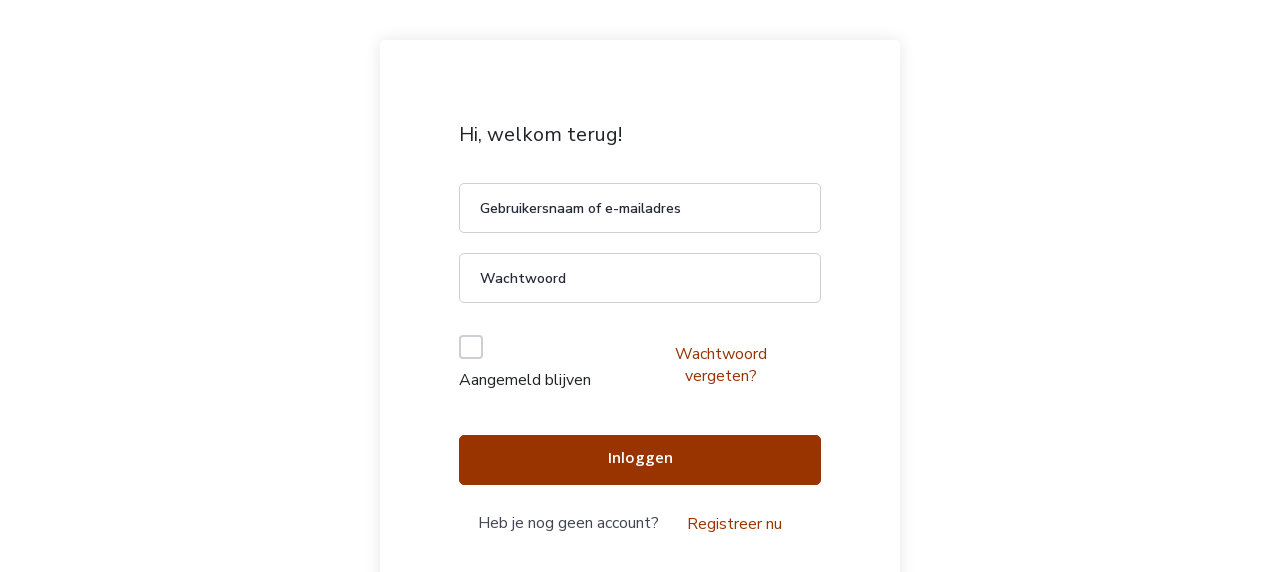

--- FILE ---
content_type: text/css
request_url: https://course.alefacademy.nl/wp-content/plugins/tutor-pro/assets/css/front.css?ver=3.9.4
body_size: 3052
content:
.tutor-invoice-wrapper{overflow-x:auto}.tutor-invoice-wrapper .tutor-invoice{background-color:#f9fafc;padding:32px 40px;font-size:14px;line-height:20px;display:-webkit-box;display:-ms-flexbox;display:flex;-webkit-box-orient:vertical;-webkit-box-direction:normal;-ms-flex-direction:column;flex-direction:column;margin:0 auto;width:794px;min-height:1123px}.tutor-invoice-wrapper .tutor-invoice .invoice-header{display:-webkit-box;display:-ms-flexbox;display:flex;-webkit-box-pack:justify;-ms-flex-pack:justify;justify-content:space-between;-webkit-box-align:center;-ms-flex-align:center;align-items:center;margin-bottom:32px}.tutor-invoice-wrapper .tutor-invoice .invoice-header h1{display:-webkit-box;display:-ms-flexbox;display:flex;-webkit-box-align:start;-ms-flex-align:start;align-items:start;gap:4px;font-size:28px;line-height:32px;color:#41454f;margin:0px}.tutor-invoice-wrapper .tutor-invoice .invoice-header .status{display:inline-block;background:#66b95d;color:#fff;padding:0px 4px;margin-top:4px;border-radius:2px;font-size:10px;line-height:14px;text-transform:uppercase}.tutor-invoice-wrapper .tutor-invoice .invoice-header .invoice-number{font-size:12px;line-height:16px;font-weight:500;color:#767c8e}.tutor-invoice-wrapper .tutor-invoice .invoice-header img{height:40px}.tutor-invoice-wrapper .tutor-invoice .invoice-info{display:grid;grid-template-columns:1fr 1fr 1fr;margin-bottom:48px}.tutor-invoice-wrapper .tutor-invoice .invoice-table{width:100%;border-collapse:collapse;margin-bottom:16px;border-bottom:1px solid var(--tutor-border-color)}.tutor-invoice-wrapper .tutor-invoice .invoice-table th{border-bottom:1px solid var(--tutor-border-color)}.tutor-invoice-wrapper .tutor-invoice .invoice-table th,.tutor-invoice-wrapper .tutor-invoice .invoice-table td{padding:10px 0px;text-align:left}.tutor-invoice-wrapper .tutor-invoice .invoice-table .price{text-align:right}.tutor-invoice-wrapper .tutor-invoice .invoice-table .item-image{width:56px;height:32px}.tutor-invoice-wrapper .tutor-invoice .invoice-table .item-image img{width:100%;height:100%;-o-object-fit:cover;object-fit:cover;border-radius:4px}.tutor-invoice-wrapper .tutor-invoice .invoice-summary{max-width:300px;margin-left:auto;font-size:14px;line-height:20px}.tutor-invoice-wrapper .tutor-invoice .invoice-summary>div{display:-webkit-box;display:-ms-flexbox;display:flex;-webkit-box-pack:justify;-ms-flex-pack:justify;justify-content:space-between;gap:8px;padding:10px 0px}.tutor-invoice-wrapper .tutor-invoice .invoice-summary>div:not(:last-child){border-bottom:1px solid var(--tutor-border-color)}.tutor-invoice-wrapper .tutor-invoice .invoice-footer{margin-top:auto}.tutor-invoice-wrapper .tutor-invoice .invoice-footer .footer-bottom{display:-webkit-box;display:-ms-flexbox;display:flex;-webkit-box-pack:end;-ms-flex-pack:end;justify-content:flex-end;padding-top:16px;border-top:1px solid var(--tutor-border-color);color:var(--tutor-color-hints)}.tutor-quiz-explanation-wrapper{background:#e5f5eb;padding:16px 16px 20px 16px;border-radius:12px;font-size:14px}.tutor-quiz-explanation-wrapper p{margin-top:0px;margin-bottom:0px}.tutor-quiz-explanation-display-button{background-color:rgba(0,0,0,0);border:none;padding:0px;color:var(--tutor-color-primary);font-size:14px;font-weight:500;line-height:32px;white-space:nowrap;display:-webkit-box;display:-ms-flexbox;display:flex;-webkit-box-align:center;-ms-flex-align:center;align-items:center;gap:4px;cursor:pointer}.tutor-quiz-explanation-display-button:hover,.tutor-quiz-explanation-display-button:focus,.tutor-quiz-explanation-display-button:active{background-color:rgba(0,0,0,0);color:var(--tutor-color-primary)}.tutor-gift-course-card{padding:22px;margin:28px 0px 32px 0px;border:1px solid #e0e2ea;border-radius:16px;min-height:120px;-webkit-box-shadow:0px 0px 34px 0px rgba(0,52,148,.0705882353);box-shadow:0px 0px 34px 0px rgba(0,52,148,.0705882353)}.tutor-gift-card-decoration-left{left:0;top:50%;-webkit-transform:translateY(-50%);transform:translateY(-50%);z-index:1}.tutor-gift-card-decoration-right{right:0;top:0;z-index:1}.tutor-gift-box-icon{-ms-flex-negative:0;flex-shrink:0;margin-left:40px;margin-right:36px;z-index:2}.tutor-gift-box-icon .tutor-gift-box-icon-star{position:absolute}.tutor-gift-box-icon .tutor-gift-box-icon-star-1{top:5px;right:0px}.tutor-gift-box-icon .tutor-gift-box-icon-star-2{top:43px;left:-16px}.tutor-gift-card-content{-webkit-box-flex:1;-ms-flex:1;flex:1;z-index:2;margin-right:100px}.tutor-gift-card-title{line-height:34px}.tutor-gift-card-message{line-height:24px;color:var(--tutor-color-secondary);letter-spacing:0px}.tutor-gift-card-button:active{-webkit-transform:translateY(0);transform:translateY(0)}@media(max-width: 991px){.tutor-gift-card-content{margin-right:0px}.gift-box-icon{margin-left:0px;margin-right:20px}.tutor-gift-card-decoration-right{display:none}.tutor-gift-box-icon .gift-box-icon-star-2{top:20px;left:-10px}}.tutor-greetings-card-wrapper{background:#f3f8ff;padding:32px;border-radius:16px 16px 0px 0px}.tutor-greetings-card{max-width:700px;color:#374151;position:relative;padding:40px;background:var(--tutor-color-white);border:1px solid #e2edfc}.tutor-greetings-card .tutor-greeting-to-person{padding:0px 0px 24px 0px;position:relative}.tutor-greetings-card .tutor-greeting-to-person p{line-height:24px;letter-spacing:0px}.tutor-greetings-card .tutor-greeting-to-person p span{line-height:26px;letter-spacing:0px}.tutor-greetings-card .tutor-greetings-content{padding:24px 90px 0px 0px;text-align:justify;position:relative}.tutor-greetings-card .tutor-greetings-content::after,.tutor-greetings-card .tutor-greetings-content::before{z-index:10}.tutor-greetings-card .tutor-greetings-content::after{content:"";width:1500px;height:3px;position:absolute;top:0;left:-160px;background:#fe621e}.tutor-greetings-card .tutor-greetings-content:before{content:"";height:1500px;width:3px;position:absolute;right:30px;top:-150px;background:#fe621e}.tutor-greetings-card .tutor-greetings-content .tutor-greetings-ribbon{position:absolute;right:-2px;top:-27px}.tutor-greetings-card .tutor-greetings-content .tutor-greetings-message{line-height:24px;letter-spacing:0px}.tutor-greetings-card .tutor-greetings-content .tutor-greetings-signature{color:var(--tutor-body-color);margin-top:26px;line-height:24px;letter-spacing:0px}.tutor-greetings-card .tutor-greetings-modal-overlay{position:absolute;inset:0 0 0 0}.tutor-greetings-card .greetings-card-border{content:"";position:absolute;background:#e2edfc;z-index:1}.tutor-greetings-card .tutor-greetings-circle{height:70px;width:70px;border:1px solid #e2edfc;border-radius:50%;background:#f3f8ff;position:absolute}.tutor-greetings-card .tutor-greetings-circle-top-left{left:-35px;top:-35px}.tutor-greetings-card .tutor-greetings-circle-top-right{right:-35px;top:-35px}.tutor-greetings-card .tutor-greetings-circle-bottom-left{left:-35px;bottom:-35px}.tutor-greetings-card .tutor-greetings-circle-bottom-right{right:-35px;bottom:-35px}.tutor-gifted-course-wrapper{background:#fff;padding:32px;border-radius:0px 0px 16px 16px}.tutor-gifted-course .tutor-gifted-course-title{font-weight:500;font-size:20px;line-height:28px;letter-spacing:0px;color:var(--tutor-body-color)}.tutor-gifted-course .tutor-gifted-course-card{display:-webkit-box;display:-ms-flexbox;display:flex;background:var(--tutor-color-white);overflow:hidden;margin-bottom:24px;border-radius:4px;border:1px solid rgba(224,226,234,.5019607843)}.tutor-gifted-course .tutor-gifted-course-card .tutor-gifted-course-image{width:143px}.tutor-gifted-course .tutor-gifted-course-card .tutor-gifted-course-image img{max-width:100%;height:100%}.tutor-gifted-course .tutor-gifted-course-card .tutor-gifted-course-content{width:calc(100% - 143px);padding:16px;display:-webkit-box;display:-ms-flexbox;display:flex;-webkit-box-orient:vertical;-webkit-box-direction:normal;-ms-flex-direction:column;flex-direction:column;-webkit-box-pack:center;-ms-flex-pack:center;justify-content:center}.tutor-gifted-course .tutor-gifted-course-card .tutor-gifted-course-content .tutor-gifted-course-name{margin:0 0 8px;line-height:124%}.tutor-gifted-course .tutor-gifted-course-card .tutor-gifted-course-content .tutor-gifted-course-author{font-size:14px;line-height:150%;letter-spacing:-0.2%;color:rgba(89,93,126,.6980392157)}.tutor-gifted-course .tutor-gifted-course-card .tutor-gifted-course-content .tutor-gifted-course-author a{color:#595d7e;text-decoration:none}.tutor-gifted-course .tutor-gifted-course-card .tutor-gifted-course-content .tutor-gifted-course-rating .tutor-gifted-rating-value{font-size:12px;font-weight:bold;margin-right:5px}.tutor-gifted-course .tutor-gifted-course-card .tutor-gifted-course-content .tutor-gifted-course-rating .tutor-gifted-rating-stars-wrapper{gap:2px;margin-left:4px}.tutor-gifted-course .tutor-gifted-course-card .tutor-gifted-course-content .tutor-gifted-course-rating .tutor-gifted-rating-stars-wrapper .tutor-gifted-rating-stars{color:#fbbf24;font-size:12px}@media(max-width: 500px){.tutor-gift-course-card{-webkit-box-orient:vertical;-webkit-box-direction:normal;-ms-flex-direction:column;flex-direction:column}.tutor-gift-course-card .tutor-gift-card-content{text-align:center}.tutor-greetings-card .tutor-greetings-content:before{content:"";height:1500px;width:3px;position:absolute;right:10px;top:-150px;background:#fe621e}.tutor-greetings-card .tutor-greetings-content{padding:30px 50px 0px 0px}.tutor-greetings-card .tutor-greetings-content .tutor-greetings-ribbon{right:-22px}.tutor-gifted-course .tutor-gifted-course-card{-webkit-box-orient:vertical;-webkit-box-direction:normal;-ms-flex-direction:column;flex-direction:column}.tutor-gifted-course .tutor-gifted-course-card .tutor-gifted-course-image{width:100%}.tutor-gifted-course .tutor-gifted-course-card .tutor-gifted-course-content{width:100%}}.tutor-btn-gift{background-color:#fbe9f7;border-color:#fbe9f7;color:#e03ad3;font-weight:500}.tutor-btn-gift:hover,.tutor-btn-gift:active,.tutor-btn-gift:focus{background-color:#f9daf3;border-color:#f9daf3;color:#e03ad3}#tutor-gift-this-course-modal .tutor-modal-window{max-width:1068px}#tutor-gift-this-course-modal .tutor-modal-body{background-color:#f8f8f8;padding:24px}#tutor-gift-this-course-modal .tutor-gift-modal-title{font-size:20px;line-height:30px;font-weight:700;color:#212327;background-color:#fff;padding:12px 16px;border-radius:8px;margin-bottom:52px;display:-webkit-box;display:-ms-flexbox;display:flex;-webkit-box-align:center;-ms-flex-align:center;align-items:center;-webkit-box-pack:justify;-ms-flex-pack:justify;justify-content:space-between}#tutor-gift-this-course-modal .tutor-gift-modal-title-left{display:-webkit-box;display:-ms-flexbox;display:flex;-webkit-box-align:center;-ms-flex-align:center;align-items:center;gap:12px}#tutor-gift-this-course-modal .tutor-gift-modal-title .tutor-modal-close-o{position:static}#tutor-gift-this-course-modal .tutor-gift-modal-title-image{width:32px;height:32px}#tutor-gift-this-course-modal .tutor-gift-modal-course{border:2px solid #e03ad3;border-radius:16px;background-color:#fff;padding:16px;height:100%;position:relative;-webkit-box-shadow:-11px 0px 13px 0px rgba(148,0,94,.14);box-shadow:-11px 0px 13px 0px rgba(148,0,94,.14)}#tutor-gift-this-course-modal .tutor-gift-modal-course .tutor-course-thumbnail{position:relative}#tutor-gift-this-course-modal .tutor-gift-modal-course .tutor-course-thumbnail::before{content:"";position:absolute;inset:0;background:-webkit-gradient(linear, left top, left bottom, from(rgba(22, 22, 22, 0)), to(#161616));background:linear-gradient(180deg, rgba(22, 22, 22, 0) 0%, #161616 100%);border-radius:6px}#tutor-gift-this-course-modal .tutor-gift-modal-course .tutor-course-thumbnail img{border-radius:6px}#tutor-gift-this-course-modal .tutor-gift-modal-course .tutor-video-player{border-radius:6px;overflow:hidden}#tutor-gift-this-course-modal .tutor-gift-modal-course-gift-wrap{position:absolute;top:-35px;right:37px}#tutor-gift-this-course-modal .tutor-gift-modal-course::before{content:"";position:absolute;right:72px;top:0;height:100%;width:2px;background-color:#e03ad3;z-index:1}#tutor-gift-this-course-modal .tutor-gift-modal-date-time-wrapper{display:grid;grid-template-columns:1fr 130px}#tutor-gift-this-course-modal .tutor-gift-modal-date-time-wrapper .tutor-v2-date-picker .tutor-form-control{border-top-right-radius:0;border-bottom-right-radius:0}#tutor-gift-this-course-modal .tutor-gift-modal-date-time-wrapper .tutor-js-form-select{min-width:auto;border-left:none !important;border-top-left-radius:0;border-bottom-left-radius:0;background-image:url("data:image/svg+xml;utf8,<svg width='22' height='22' viewBox='0 0 22 22' fill='none' xmlns='http://www.w3.org/2000/svg'><path d='M11 0.333008C16.891 0.333008 21.667 5.10896 21.667 11C21.667 16.891 16.891 21.667 11 21.667C5.10896 21.667 0.333008 16.891 0.333008 11C0.333008 5.10896 5.10896 0.333008 11 0.333008ZM11 2.33301C6.21353 2.33301 2.33301 6.21353 2.33301 11C2.33301 15.7865 6.21353 19.667 11 19.667C15.7865 19.667 19.667 15.7865 19.667 11C19.667 6.21353 15.7865 2.33301 11 2.33301ZM11 4.2002C11.5523 4.2002 12 4.64791 12 5.2002V10.3818L15.3135 12.0391C15.8075 12.2861 16.0077 12.8869 15.7607 13.3809C15.5137 13.8743 14.9137 14.0746 14.4199 13.8281L10.5527 11.8945C10.214 11.7251 10 11.3788 10 11V5.2002C10 4.64791 10.4477 4.2002 11 4.2002Z' fill='%239197A8'/></svg>");background-size:16px}#tutor-gift-this-course-modal .tutor-gift-modal-date-time-wrapper .tutor-js-form-select .tutor-form-select-dropdown{min-width:auto}#tutor-gift-this-course-modal .tutor-form-label{margin-bottom:4px}#tutor-gift-this-course-modal .tutor-form-group{margin-bottom:16px}#tutor-gift-this-course-modal textarea{height:auto;min-height:auto}.tutor-checkout-gift-course-badge{display:-webkit-box;display:-ms-flexbox;display:flex;-webkit-box-align:center;-ms-flex-align:center;align-items:center;gap:2px;font-size:11px;line-height:16px;background-color:#e03ad3;color:#fff;border-radius:13px;padding:2px 6px}.tutor-video-player .plyr--youtube iframe{top:-50%;height:200% !important}.tutor-video-player .plyr--youtube.plyr--paused.plyr--loading.plyr__poster-enabled .plyr__poster{opacity:1 !important}button[name=complete_course].tutor-topbar-mark-btn{background-color:#fff !important;color:var(--tutor-color-primary) !important}.tutor-dashboard-setting-notification .tutor-setting-notification-item{-webkit-transition:background-color .35s ease-in-out;transition:background-color .35s ease-in-out}.tutor-dashboard-setting-notification .tutor-setting-notification-item:not(:last-child){border-bottom:1px solid #e8e8e8}.tutor-dashboard-setting-notification .tutor-setting-notification-item:first-child{border-top-left-radius:6px;border-top-right-radius:6px}.tutor-dashboard-setting-notification .tutor-setting-notification-item:last-child{border-bottom-left-radius:6px;border-bottom-right-radius:6px}.tutor-dashboard-setting-notification .tutor-setting-notification-item:hover{background-color:rgba(243,243,243,.7)}.tutor-coming-soon-wrapper{font-size:13px;line-height:1.5;font-weight:500;background-color:#f4f9fd;color:#5b616f;border-radius:4px;padding:8px}.tutor-coming-soon-wrapper i{float:left;margin-top:4px;margin-right:4px}.tutor-coming-soon-wrapper .tutor-color-success{color:#097336}.tutor-course-list .tutor-card-footer .tutor-coming-soon-wrapper:not(:only-child){margin-top:8px}.single-courses .tutor-coming-soon-wrapper:not(:only-child){margin-top:16px}.single-courses:not(:has(.tutor-subscription-plans)) .tutor-coming-soon-wrapper{background-color:#fff}

--- FILE ---
content_type: text/css
request_url: https://course.alefacademy.nl/wp-content/themes/gostudy/style.css?ver=6.9
body_size: 95
content:
/*
Theme Name: Gostudy
Theme URI: http://raistheme.com/wp/gostudy/
Author: RaisTheme
Author URI: http://raistheme.com/
Description: Education & LMS WordPress Theme
Version: 2.5.3
License: GNU General Public License version 3.0
License URI: http://www.gnu.org/licenses/gpl-3.0.html
Tags: blog, e-commerce, portfolio, custom-background, custom-header, full-width-template, footer-widgets, translation-ready, theme-options, two-columns
Text Domain: gostudy
*/

--- FILE ---
content_type: text/css
request_url: https://course.alefacademy.nl/wp-content/themes/gostudy/css/pluggable/tutor-z-index.css?ver=6.9
body_size: -77
content:
/* ====================  * ##Tutor Z-index ==================== */

#main{
    z-index: 1;
}
.rt-theme-header {
    z-index: 2;
}
 .footer {
    z-index: -2;
}
 body.elementor-editor-active .footer {
    z-index: 0;
}
.tutor-modal-content {
    top: 95px;
}